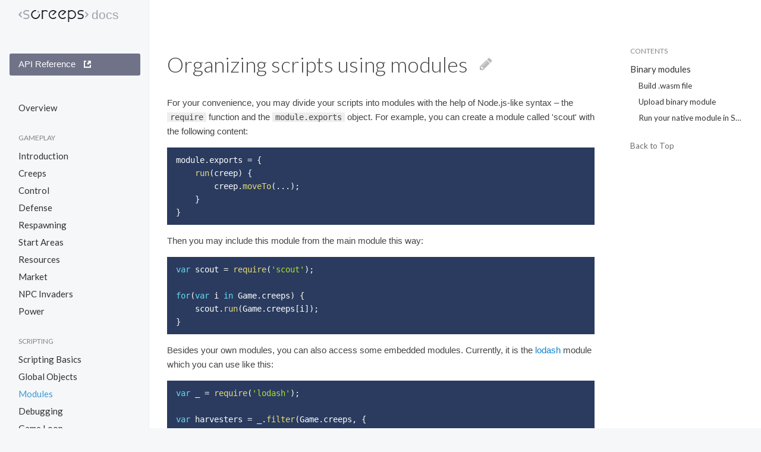

--- FILE ---
content_type: text/html
request_url: https://docs.screeps.com/modules.html
body_size: 5479
content:
<!DOCTYPE html>
<html lang="en">
<head prefix="og: http://ogp.me/ns#">
  <meta charset="utf-8">
  <title>Organizing scripts using modules | Screeps Documentation</title>
  <meta http-equiv="X-UA-Compatible" content="IE=Edge,chrome=1">
  <meta name="viewport" content="width=device-width, initial-scale=1">
  <!-- Canonical links -->
  <link rel="canonical" href="http://docs.screeps.com/modules.html">
  <!-- Alternative links -->
  
    
      <link rel="alternative" hreflang="en" href="http://docs.screeps.com/modules.html">
    
      <link rel="alternative" hreflang="zh-tw" href="http://docs.screeps.com/zh-tw/modules.html">
    
      <link rel="alternative" hreflang="zh-cn" href="http://docs.screeps.com/zh-cn/modules.html">
    
      <link rel="alternative" hreflang="ru" href="http://docs.screeps.com/ru/modules.html">
    
      <link rel="alternative" hreflang="ko" href="http://docs.screeps.com/ko/modules.html">
    
  
  <!-- Icon -->
  <link rel="apple-touch-icon" sizes="57x57" href="/icon/apple-touch-icon-57x57.png">
  <link rel="apple-touch-icon" sizes="114x114" href="/icon/apple-touch-icon-114x114.png">
  <link rel="apple-touch-icon" sizes="72x72" href="/icon/apple-touch-icon-72x72.png">
  <link rel="apple-touch-icon" sizes="144x144" href="/icon/apple-touch-icon-144x144.png">
  <link rel="apple-touch-icon" sizes="60x60" href="/icon/apple-touch-icon-60x60.png">
  <link rel="apple-touch-icon" sizes="120x120" href="/icon/apple-touch-icon-120x120.png">
  <link rel="apple-touch-icon" sizes="76x76" href="/icon/apple-touch-icon-76x76.png">
  <link rel="apple-touch-icon" sizes="152x152" href="/icon/apple-touch-icon-152x152.png">
  <link rel="icon" type="image/png" href="/icon/favicon-196x196.png" sizes="196x196">
  <link rel="icon" type="image/png" href="/icon/favicon-160x160.png" sizes="160x160">
  <link rel="icon" type="image/png" href="/icon/favicon-96x96.png" sizes="96x96">
  <link rel="icon" type="image/png" href="/icon/favicon-16x16.png" sizes="16x16">
  <link rel="icon" type="image/png" href="/icon/favicon-32x32.png" sizes="32x32">
  <meta name="msapplication-TileColor" content="#2f83cd">
  <meta name="msapplication-TileImage" content="/icon/mstile-144x144.png">
  <!-- CSS -->
  <!-- build:css build/css/navy.css -->
  <link rel="stylesheet" href="/css/navy.css?1">
  <link rel="stylesheet" href="/css/prism.css">
  <!-- endbuild -->
  <link href="https://fonts.googleapis.com/css?family=Lato:300,400,700" rel="stylesheet" type="text/css">
  <link rel="stylesheet" href="https://maxcdn.bootstrapcdn.com/font-awesome/4.3.0/css/font-awesome.min.css">
  <link rel="stylesheet" href="https://cdn.jsdelivr.net/docsearch.js/1/docsearch.min.css">
  <!-- RSS -->
  <link rel="alternate" href="/atom.xml" title="Screeps Documentation">
  <!-- Open Graph -->
  <meta name="description" content="For your convenience, you may divide your scripts into modules with the help of Node.js-like syntax – the require function and the module.exports object. For example, you can create a module called &amp;#">
<meta property="og:type" content="website">
<meta property="og:title" content="Organizing scripts using modules">
<meta property="og:url" content="http://docs.screeps.com/modules.html">
<meta property="og:site_name" content="Screeps Documentation">
<meta property="og:description" content="For your convenience, you may divide your scripts into modules with the help of Node.js-like syntax – the require function and the module.exports object. For example, you can create a module called &amp;#">
<meta property="og:image" content="http://docs.screeps.com/img/binary1.png">
<meta property="og:image" content="http://docs.screeps.com/img/binary2.png">
<meta property="og:image" content="http://docs.screeps.com/img/binary3.png">
<meta property="og:updated_time" content="2025-12-11T19:13:27.674Z">
<meta name="twitter:card" content="summary">
<meta name="twitter:title" content="Organizing scripts using modules">
<meta name="twitter:description" content="For your convenience, you may divide your scripts into modules with the help of Node.js-like syntax – the require function and the module.exports object. For example, you can create a module called &amp;#">
<meta name="twitter:image" content="http://docs.screeps.com/img/binary1.png">
  <!-- Google Analytics -->
  
</head>

<body>
  <div id="container">
    <header id="header" class="wrapper">
  <div id="header-inner" class="inner">
    <h1 id="logo-wrap">
      <a href="https://screeps.com" id="logo">Screeps</a>
      <a href="/index.html" id="logo-docs">docs</a>
    </h1>
    <a id="mobile-nav-toggle">
      <span class="mobile-nav-toggle-bar"></span>
      <span class="mobile-nav-toggle-bar"></span>
      <span class="mobile-nav-toggle-bar"></span>
    </a>
    <div id="header-main"></div>
  </div>
</header>

    <div id="content-wrap">
  <div id="content" class="wrapper">
    <div id="content-inner">
      <article class="article-container" itemscope itemtype="http://schema.org/Article">
        <div class="article-inner">
          <div class="article">
            <div class="inner">
              <header class="article-header">
                <h1 class="article-title" itemprop="name" id="top">Organizing scripts using modules</h1>
                <a href="https://github.com/screeps/docs/edit/master/source/modules.md" class="article-edit-link" title="Improve this doc"><i class="fa fa-pencil"></i></a>
              </header>
              <div class="article-content" itemprop="articleBody">
                
                <p>For your convenience, you may divide your scripts into modules with the help of Node.js-like syntax – the <code>require</code> function and the <code>module.exports</code> object. For example, you can create a module called &#39;scout&#39; with the following content:</p>
<pre class="highlight undefined tab-undefined "><code>module<span class="token punctuation">.</span>exports <span class="token operator">=</span> <span class="token punctuation">{</span>
    <span class="token function">run</span><span class="token punctuation">(</span>creep<span class="token punctuation">)</span> <span class="token punctuation">{</span>
        creep<span class="token punctuation">.</span><span class="token function">moveTo</span><span class="token punctuation">(</span><span class="token operator">...</span><span class="token punctuation">)</span><span class="token punctuation">;</span>
    <span class="token punctuation">}</span>
<span class="token punctuation">}</span></code></pre><p>Then you may include this module from the main module this way:</p>
<pre class="highlight undefined tab-undefined "><code><span class="token keyword">var</span> scout <span class="token operator">=</span> <span class="token function">require</span><span class="token punctuation">(</span><span class="token string">'scout'</span><span class="token punctuation">)</span><span class="token punctuation">;</span>

<span class="token keyword">for</span><span class="token punctuation">(</span><span class="token keyword">var</span> i <span class="token keyword">in</span> Game<span class="token punctuation">.</span>creeps<span class="token punctuation">)</span> <span class="token punctuation">{</span>
    scout<span class="token punctuation">.</span><span class="token function">run</span><span class="token punctuation">(</span>Game<span class="token punctuation">.</span>creeps<span class="token punctuation">[</span>i<span class="token punctuation">]</span><span class="token punctuation">)</span><span class="token punctuation">;</span>
<span class="token punctuation">}</span></code></pre><p>Besides your own modules, you can also access some embedded modules. Currently, it is the <a href="http://lodash.com" target="_blank" rel="external">lodash</a> module which you can use like this:</p>
<pre class="highlight undefined tab-undefined "><code><span class="token keyword">var</span> _ <span class="token operator">=</span> <span class="token function">require</span><span class="token punctuation">(</span><span class="token string">'lodash'</span><span class="token punctuation">)</span><span class="token punctuation">;</span>

<span class="token keyword">var</span> harvesters <span class="token operator">=</span> _<span class="token punctuation">.</span><span class="token function">filter</span><span class="token punctuation">(</span>Game<span class="token punctuation">.</span>creeps<span class="token punctuation">,</span> <span class="token punctuation">{</span>
    memory<span class="token punctuation">:</span> <span class="token punctuation">{</span>role<span class="token punctuation">:</span> <span class="token string">'harvester'</span><span class="token punctuation">}</span>
<span class="token punctuation">}</span><span class="token punctuation">)</span><span class="token punctuation">;</span></code></pre><h2 id="Binary-modules" class="article-heading"><a href="#Binary-modules" class="headerlink" title="Binary modules"></a>Binary modules<a class="article-anchor" href="#Binary-modules" aria-hidden="true"></a></h2><p>Besides normal script modules, you can create special binary modules. Such a module is loaded
as a raw <code>Buffer</code> with binary data when you call <code>require</code>. It allows you to use 
techniques like <a href="http://webassembly.org/" target="_blank" rel="external">WebAssembly</a> to compile code written in different languages 
and run it in Screeps. </p>
<p>WebAssembly is a binary compiled code format that allows to run C/C++ or Rust code (as well as other supported languages in the future) directly with native performance. Please refer to the WebAssembly <a href="https://developer.mozilla.org/en-US/docs/WebAssembly" target="_blank" rel="external">documentation</a> for more info.</p>
<p>Here is a short example of how to compile C/C++ code using <a href="https://kripken.github.io/emscripten-site/index.html" target="_blank" rel="external">Emscripten</a> and upload the binary file to Screeps.</p>
<h3 id="Build-wasm-file" class="article-heading"><a href="#Build-wasm-file" class="headerlink" title="Build .wasm file"></a>Build <code>.wasm</code> file<a class="article-anchor" href="#Build-wasm-file" aria-hidden="true"></a></h3><blockquote class="note info"><p>You can skip this step if you use an already compiled <code>.wasm</code> file from the web. For example, 
we&#39;ve already compiled the <a href="img/addTwo.wasm"><code>addTwo.wasm</code></a> file for you from the example below.</p>
</blockquote>
<p>Install Emsripten SDK using <a href="https://kripken.github.io/emscripten-site/docs/getting_started/downloads.html#sdk-installation-instructions" target="_blank" rel="external">these instructions</a>.</p>
<p>Write your native C function and save it as <code>addTwo.c</code> file:</p>
<pre class="highlight c++ tab-c++ "><code>int <span class="token function">addTwo</span><span class="token punctuation">(</span>int a<span class="token punctuation">,</span> int b<span class="token punctuation">)</span> <span class="token punctuation">{</span>
    <span class="token keyword">return</span> a <span class="token operator">+</span> b<span class="token punctuation">;</span>
<span class="token punctuation">}</span></code></pre><p>Compile it to <code>addTwo.wasm</code> using this command:</p>
<pre class="highlight undefined tab-undefined "><code>emcc <span class="token operator">-</span>s WASM<span class="token operator">=</span><span class="token number">1</span> <span class="token operator">-</span>s SIDE_MODULE<span class="token operator">=</span><span class="token number">1</span> <span class="token operator">-</span>O3 addTwo<span class="token punctuation">.</span>c <span class="token operator">-</span>o addTwo<span class="token punctuation">.</span>wasm</code></pre><h3 id="Upload-binary-module" class="article-heading"><a href="#Upload-binary-module" class="headerlink" title="Upload binary module"></a>Upload binary module<a class="article-anchor" href="#Upload-binary-module" aria-hidden="true"></a></h3><p>Add a new module <code>addTwo</code> with binary type using this switch:</p>
<p><img src="img/binary1.png" alt=""> </p>
<p>Upload your <code>addTwo.wasm</code> file as binary module contents, so that it looks as follows:</p>
<p><img src="img/binary2.png" alt=""> </p>
<p>Click the ✔️ button to commit your modules.</p>
<h3 id="Run-your-native-module-in-Screeps" class="article-heading"><a href="#Run-your-native-module-in-Screeps" class="headerlink" title="Run your native module in Screeps"></a>Run your native module in Screeps<a class="article-anchor" href="#Run-your-native-module-in-Screeps" aria-hidden="true"></a></h3><p>If you uploaded your binary module correctly, you should see the following in your in-game IDE:</p>
<p><img src="img/binary3.png" alt=""> </p>
<p>Now you can use the following code to run your imported binary code in <code>main</code> using WebAssembly API:</p>
<pre class="highlight javascript tab-javascript "><code><span class="token comment" spellcheck="true">// This will return an ArrayBuffer with `addTwo.wasm` binary contents</span>
<span class="token keyword">const</span> bytecode <span class="token operator">=</span> <span class="token function">require</span><span class="token punctuation">(</span><span class="token string">'addTwo'</span><span class="token punctuation">)</span><span class="token punctuation">;</span>

<span class="token keyword">const</span> wasmModule <span class="token operator">=</span> <span class="token keyword">new</span> <span class="token class-name">WebAssembly<span class="token punctuation">.</span>Module</span><span class="token punctuation">(</span>bytecode<span class="token punctuation">)</span><span class="token punctuation">;</span>

<span class="token keyword">const</span> imports <span class="token operator">=</span> <span class="token punctuation">{</span><span class="token punctuation">}</span><span class="token punctuation">;</span>

<span class="token comment" spellcheck="true">// Some predefined environment for Emscripten. See here:</span>
<span class="token comment" spellcheck="true">// https://github.com/WebAssembly/tool-conventions/blob/master/DynamicLinking.md</span>
imports<span class="token punctuation">.</span>env <span class="token operator">=</span> <span class="token punctuation">{</span>
    memoryBase<span class="token punctuation">:</span> <span class="token number">0</span><span class="token punctuation">,</span>
    tableBase<span class="token punctuation">:</span> <span class="token number">0</span><span class="token punctuation">,</span>
    memory<span class="token punctuation">:</span> <span class="token keyword">new</span> <span class="token class-name">WebAssembly<span class="token punctuation">.</span>Memory</span><span class="token punctuation">(</span><span class="token punctuation">{</span> initial<span class="token punctuation">:</span> <span class="token number">256</span> <span class="token punctuation">}</span><span class="token punctuation">)</span><span class="token punctuation">,</span>
    table<span class="token punctuation">:</span> <span class="token keyword">new</span> <span class="token class-name">WebAssembly<span class="token punctuation">.</span>Table</span><span class="token punctuation">(</span><span class="token punctuation">{</span> initial<span class="token punctuation">:</span> <span class="token number">0</span><span class="token punctuation">,</span> element<span class="token punctuation">:</span> <span class="token string">'anyfunc'</span> <span class="token punctuation">}</span><span class="token punctuation">)</span>    
<span class="token punctuation">}</span><span class="token punctuation">;</span>

<span class="token keyword">const</span> wasmInstance <span class="token operator">=</span> <span class="token keyword">new</span> <span class="token class-name">WebAssembly<span class="token punctuation">.</span>Instance</span><span class="token punctuation">(</span>wasmModule<span class="token punctuation">,</span> imports<span class="token punctuation">)</span><span class="token punctuation">;</span>

console<span class="token punctuation">.</span><span class="token function">log</span><span class="token punctuation">(</span>wasmInstance<span class="token punctuation">.</span>exports<span class="token punctuation">.</span><span class="token function">addTwo</span><span class="token punctuation">(</span><span class="token number">2</span><span class="token punctuation">,</span><span class="token number">3</span><span class="token punctuation">)</span><span class="token punctuation">)</span><span class="token punctuation">;</span></code></pre>
              </div>
              <footer class="article-footer">
                <time class="article-footer-updated" datetime="2025-12-11T19:13:27.674Z" itemprop="dateModified">Last updated: Dec 11, 2025</time>
                <a href="/global-objects.html" class="article-footer-prev"><i class="fa fa-chevron-left"></i><span>Global Objects</span></a><a href="/debugging.html" class="article-footer-next"><span>Debugging</span><i class="fa fa-chevron-right"></i></a>
              </footer>
            </div>
          </div>
          <aside id="article-toc" role="navigation">
            
            <div id="article-toc-inner">
              <strong class="sidebar-title">Contents</strong>
              <ol class="toc"><li class="toc-item toc-level-2"><a class="toc-link" href="#Binary-modules"><span class="toc-text">Binary modules</span></a><ol class="toc-child"><li class="toc-item toc-level-3"><a class="toc-link" href="#Build-wasm-file"><span class="toc-text">Build .wasm file</span></a></li><li class="toc-item toc-level-3"><a class="toc-link" href="#Upload-binary-module"><span class="toc-text">Upload binary module</span></a></li><li class="toc-item toc-level-3"><a class="toc-link" href="#Run-your-native-module-in-Screeps"><span class="toc-text">Run your native module in Screeps</span></a></li></ol></li></ol>
              <a href="#" id="article-toc-top">Back to Top</a>
            </div>
            
          </aside>
        </div>
      </article>
      <aside id="sidebar" role="navigation">
  <div class="inner"><a href="/api/" class=api-link><span>API Reference</span><img src="/img/link-external.svg"></a><a href="/index.html" class="sidebar-link">Overview</a><strong class="sidebar-title">Gameplay</strong><a href="/introduction.html" class="sidebar-link">Introduction</a><a href="/creeps.html" class="sidebar-link">Creeps</a><a href="/control.html" class="sidebar-link">Control</a><a href="/defense.html" class="sidebar-link">Defense</a><a href="/respawn.html" class="sidebar-link">Respawning</a><a href="/start-areas.html" class="sidebar-link">Start Areas</a><a href="/resources.html" class="sidebar-link">Resources</a><a href="/market.html" class="sidebar-link">Market</a><a href="/invaders.html" class="sidebar-link">NPC Invaders</a><a href="/power.html" class="sidebar-link">Power</a><strong class="sidebar-title">Scripting</strong><a href="/scripting-basics.html" class="sidebar-link">Scripting Basics</a><a href="/global-objects.html" class="sidebar-link">Global Objects</a><a href="/modules.html" class="sidebar-link current">Modules</a><a href="/debugging.html" class="sidebar-link">Debugging</a><a href="/game-loop.html" class="sidebar-link">Game Loop</a><a href="/commit.html" class="sidebar-link">External Commit</a><a href="/simultaneous-actions.html" class="sidebar-link">Simultaneous Actions</a><a href="/cpu-limit.html" class="sidebar-link">CPU Limit</a><strong class="sidebar-title">Other</strong><a href="/architecture.html" class="sidebar-link">Server-Side Architecture</a><a href="/ptr.html" class="sidebar-link">Public Test Realm (PTR)</a><a href="/third-party.html" class="sidebar-link">Third Party Tools</a><a href="/auth-tokens.html" class="sidebar-link">Auth Tokens</a><a href="/community-servers.html" class="sidebar-link">Community Servers</a><a href="/tos.html" class="sidebar-link">Terms of Service</a><a href="/privacy-policy.html" class="sidebar-link">Privacy Policy</a><strong class="sidebar-title">Resources</strong><a href="http://blog.screeps.com" class="sidebar-link">Blog</a><a href="http://blog.screeps.com/categories/Changelogs/" class="sidebar-link">Changelogs</a><a href="http://chat.screeps.com" class="sidebar-link">Chat</a><a href="https://screeps.com/forum/" class="sidebar-link">Forum</a><strong class="sidebar-title">Contributed Articles</strong><a href="/contributed/rules.html" class="sidebar-link">Contribution Rules</a><a href="/contributed/advanced_grunt.html" class="sidebar-link">Advanced Grunt Usage</a><a href="/contributed/modifying-prototypes.html" class="sidebar-link">Modifying Prototypes</a><a href="/contributed/caching-overview.html" class="sidebar-link">Caching Overview</a><a href="/contributed/ps_ubuntu.html" class="sidebar-link">Private Server MongoDB</a></div>
</aside>
    </div>
  </div>
</div>

    <footer id="footer" class="wrapper">
  <div class="inner">
    <div id="footer-copyright">
      &copy; 2025 <a href="https://screeps.com/" target="_blank">Screeps</a><br>
      Documentation licensed under <a href="http://creativecommons.org/licenses/by/4.0/" target="_blank">CC BY 4.0</a>.
    </div>
    <div id="footer-links">
      <a href="https://github.com/screeps/docs" class="footer-link" target="_blank"><i class="fa fa-github-alt"></i></a>
    </div>
  </div>
</footer>

  </div>
  <div id="mobile-nav-dimmer"></div>
  <nav id="mobile-nav">
  <div id="mobile-nav-inner">
    
      <a href="/api/" class=api-link><span>API Reference</span><img src="/img/link-external.svg"></a><a href="/index.html" class="mobile-nav-link">Overview</a><strong class="mobile-nav-title">Gameplay</strong><a href="/introduction.html" class="mobile-nav-link">Introduction</a><a href="/creeps.html" class="mobile-nav-link">Creeps</a><a href="/control.html" class="mobile-nav-link">Control</a><a href="/defense.html" class="mobile-nav-link">Defense</a><a href="/respawn.html" class="mobile-nav-link">Respawning</a><a href="/start-areas.html" class="mobile-nav-link">Start Areas</a><a href="/resources.html" class="mobile-nav-link">Resources</a><a href="/market.html" class="mobile-nav-link">Market</a><a href="/invaders.html" class="mobile-nav-link">NPC Invaders</a><a href="/power.html" class="mobile-nav-link">Power</a><strong class="mobile-nav-title">Scripting</strong><a href="/scripting-basics.html" class="mobile-nav-link">Scripting Basics</a><a href="/global-objects.html" class="mobile-nav-link">Global Objects</a><a href="/modules.html" class="mobile-nav-link current">Modules</a><a href="/debugging.html" class="mobile-nav-link">Debugging</a><a href="/game-loop.html" class="mobile-nav-link">Game Loop</a><a href="/commit.html" class="mobile-nav-link">External Commit</a><a href="/simultaneous-actions.html" class="mobile-nav-link">Simultaneous Actions</a><a href="/cpu-limit.html" class="mobile-nav-link">CPU Limit</a><strong class="mobile-nav-title">Other</strong><a href="/architecture.html" class="mobile-nav-link">Server-Side Architecture</a><a href="/ptr.html" class="mobile-nav-link">Public Test Realm (PTR)</a><a href="/third-party.html" class="mobile-nav-link">Third Party Tools</a><a href="/auth-tokens.html" class="mobile-nav-link">Auth Tokens</a><a href="/community-servers.html" class="mobile-nav-link">Community Servers</a><a href="/tos.html" class="mobile-nav-link">Terms of Service</a><a href="/privacy-policy.html" class="mobile-nav-link">Privacy Policy</a><strong class="mobile-nav-title">Resources</strong><a href="http://blog.screeps.com" class="mobile-nav-link">Blog</a><a href="http://blog.screeps.com/categories/Changelogs/" class="mobile-nav-link">Changelogs</a><a href="http://chat.screeps.com" class="mobile-nav-link">Chat</a><a href="https://screeps.com/forum/" class="mobile-nav-link">Forum</a><strong class="mobile-nav-title">Contributed Articles</strong><a href="/contributed/rules.html" class="mobile-nav-link">Contribution Rules</a><a href="/contributed/advanced_grunt.html" class="mobile-nav-link">Advanced Grunt Usage</a><a href="/contributed/modifying-prototypes.html" class="mobile-nav-link">Modifying Prototypes</a><a href="/contributed/caching-overview.html" class="mobile-nav-link">Caching Overview</a><a href="/contributed/ps_ubuntu.html" class="mobile-nav-link">Private Server MongoDB</a>
    
  </div>
</nav>
  <!-- Scripts -->
<script src="https://code.jquery.com/jquery-3.4.1.min.js"></script>
<!-- build:js build/js/main.js -->
<script src="/js/lang_select.js"></script>
<script src="/js/scrollingelement.js"></script>
<script src="/js/toc.js"></script>
<script src="/js/mobile_nav.js"></script>
<script src="/js/custom.js"></script>
<!-- endbuild -->
<script src="https://cdn.jsdelivr.net/retinajs/1.3.0/retina.min.js" async></script>

<!-- Algolia -->

</body>
</html>

--- FILE ---
content_type: text/css
request_url: https://docs.screeps.com/css/navy.css?1
body_size: 5756
content:
html,
body,
div,
span,
applet,
object,
iframe,
h1,
h2,
h3,
h4,
h5,
h6,
p,
blockquote,
pre,
a,
abbr,
acronym,
address,
big,
cite,
code,
del,
dfn,
em,
img,
ins,
kbd,
q,
s,
samp,
small,
strike,
strong,
sub,
sup,
tt,
var,
dl,
dt,
dd,
ol,
ul,
li,
fieldset,
form,
label,
legend,
table,
caption,
tbody,
tfoot,
thead,
tr,
th,
td {
  margin: 0;
  padding: 0;
  border: 0;
  outline: 0;
  font-weight: inherit;
  font-style: inherit;
  font-family: inherit;
  font-size: 100%;
  vertical-align: baseline;
}
body {
  line-height: 1;
  color: #000;
  background: #fff;
}
ol,
ul {
  list-style: none;
}
table {
  border-collapse: separate;
  border-spacing: 0;
  vertical-align: middle;
}
caption,
th,
td {
  text-align: left;
  font-weight: normal;
  vertical-align: middle;
}
a img {
  border: none;
}
html {
  -webkit-box-sizing: border-box;
  -moz-box-sizing: border-box;
  box-sizing: border-box;
}
*,
*:before,
*:after {
  -webkit-box-sizing: inherit;
  -moz-box-sizing: inherit;
  box-sizing: inherit;
}
button::-moz-focus-inner,
input[type="reset"]::-moz-focus-inner,
input[type="button"]::-moz-focus-inner,
input[type="submit"]::-moz-focus-inner {
  padding: 0;
  margin: 0;
  border: 0;
}
input,
button,
select {
  margin: 0;
  padding: 0;
  border: 0;
}
@media screen {
  html,
  body {
    height: 100%;
  }
}
body {
  background: #f5f7f9;
  font-size: 15px;
  font-family: "Helvetica Neue", Helvetica, Arial, sans-serif;
  color: #444;
  text-rendering: optimizeLegibility;
  -webkit-font-smoothing: antialiased;
  -moz-osx-font-smoothing: grayscale;
  position: relative;
}
.wrapper:before,
.wrapper:after {
  content: "";
  display: table;
}
.wrapper:after {
  clear: both;
}
.inner:before,
#article-toc-inner:before,
.inner:after,
#article-toc-inner:after {
  content: "";
  display: table;
}
.inner:after,
#article-toc-inner:after {
  clear: both;
}
@media screen {
  .inner,
  #article-toc-inner {
    padding: 0 30px;
  }
}
#container {
  max-width: 1280px;
  margin: 0 auto;
}
#header {
  position: relative;
}
@media print {
  #header {
    display: none;
  }
}
@media screen and (max-width: 768px) {
  #header {
    background: #f5f7f9;
  }
}
#header-inner {
  display: -webkit-box;
  display: -moz-box;
  display: -webkit-flex;
  display: -ms-flexbox;
  display: box;
  display: flex;
  -webkit-box-orient: horizontal;
  -moz-box-orient: horizontal;
  -webkit-box-lines: single;
  -moz-box-lines: single;
  -webkit-flex-flow: row nowrap;
  -ms-flex-flow: row nowrap;
  flex-flow: row nowrap;
  -webkit-box-align: center;
  -moz-box-align: center;
  -ms-flex-align: center;
  -webkit-align-items: center;
  align-items: center;
  height: 50px;
  padding: 0;
}
@media screen and (max-width: 768px) {
  #header-inner {
    padding-left: 50px;
  }
}
#logo-wrap {
  padding: 10px 30px;
}
@media screen and (min-width: 769px) {
  #logo-wrap {
    width: 250px;
  }
}
#logo-docs {
  color: #9fa1ad;
  text-decoration: none;
  font-size: 21px;
  vertical-align: top;
  display: inline-block;
}
#logo {
  text-indent: 101%;
  white-space: nowrap;
  overflow: hidden;
  background: url("../img/logotype_bw_animation.svg") no-repeat;
  width: 120px;
  height: 20px;
  -webkit-background-size: 120px 20px;
  -moz-background-size: 120px 20px;
  background-size: 120px 20px;
  display: inline-block;
  vertical-align: top;
  margin-top: 3px;
}
#header-main {
  background: #fff;
  -webkit-box-flex: 1;
  -moz-box-flex: 1;
  -ms-box-flex: 1;
  box-flex: 1;
  -webkit-flex-grow: 1;
  flex-grow: 1;
  height: 50px;
  border-left: 1px solid #eee;
}
@media screen and (max-width: 768px) {
  #header-main {
    display: none;
  }
}
#main-nav {
  display: none;
  -webkit-box-flex: 1;
  -moz-box-flex: 1;
  box-flex: 1;
  -webkit-flex: 1 auto;
  -ms-flex: 1 auto;
  flex: 1 auto;
  padding-left: 20px;
}
@media screen and (min-width: 769px) {
  #main-nav {
    display: block;
  }
}
.main-nav-link {
  color: #fff;
  text-decoration: none;
  line-height: 50px;
  opacity: 0.7;
  -webkit-transition: 0.2s;
  -moz-transition: 0.2s;
  -ms-transition: 0.2s;
  transition: 0.2s;
  font-family: Lato, "Helvetica Neue", Helvetica, Arial, sans-serif;
  display: inline-block;
  padding: 0 15px;
}
.main-nav-link:hover {
  opacity: 1;
  color: #1094e8;
}
#search-input-wrap {
  display: none;
  padding-left: 6px;
  padding-bottom: 8px;
  border-bottom: 1px solid #999;
}
#search-input-wrap.on {
  display: inline-block;
}
#search-input-icon {
  color: #fff;
  padding-right: 0.5em;
  display: inline-block;
  opacity: 0.7;
}
#search-input {
  background: none;
  font-size: inherit;
  font-family: Lato, "Helvetica Neue", Helvetica, Arial, sans-serif;
  color: #fff;
  outline: none;
  -webkit-appearance: none;
}
#lang-select-wrap {
  display: none;
  position: relative;
}
@media screen and (min-width: 769px) {
  #lang-select-wrap {
    display: block;
  }
}
#lang-select-label {
  color: #fff;
  opacity: 0.7;
  font-family: Lato, "Helvetica Neue", Helvetica, Arial, sans-serif;
  line-height: 50px;
}
#lang-select-label span {
  padding-left: 8px;
}
#lang-select-label i {
  opacity: 0.7;
}
#lang-select {
  opacity: 0;
  position: absolute;
  top: 0;
  left: 0;
  width: 100%;
  height: 100%;
  -webkit-appearance: menulist-button;
  font-size: inherit;
}
.api-link {
  margin: 0 -15px 40px -15px;
  display: block;
  text-decoration: none;
  background: #4f536d;
  padding: 10px 15px;
  color: #fff;
  border-radius: 3px;
}
@media screen and (max-width: 768px) {
  .api-link {
    margin: 20px 0 30px 0;
    border-radius: 0;
  }
}
.api-link img {
  width: 12px;
  height: 16px;
  vertical-align: middle;
  margin-left: 14px;
  position: relative;
  top: -1px;
}
.index-block {
  display: inline-block;
  width: 250px;
  margin: 0 20px 20px 0;
  -webkit-box-shadow: 0px 4px 12px 0px rgba(0,0,0,0.19);
  box-shadow: 0px 4px 12px 0px rgba(0,0,0,0.19);
  padding: 10px 20px;
  cursor: pointer;
  border-radius: 2px;
  line-height: 1.4;
  text-decoration: none !important;
  -webkit-transition: -webkit-transform 0.5s;
  -moz-transition: -moz-transform 0.5s;
  -ms-transition: -ms-transform 0.5s;
  transition: transform 0.5s;
}
.index-block span {
  color: #444;
}
.index-block__title {
  display: block;
  color: #0e83cd !important;
  font-weight: bold;
  margin-bottom: 5px;
}
.index-block:hover {
  -webkit-transform: translate(0, -2px);
  -moz-transform: translate(0, -2px);
  -ms-transform: translate(0, -2px);
  transform: translate(0, -2px);
}
#twitter-feed {
  margin-top: 35px;
}
#sidebar {
  width: 250px;
  float: left;
  padding-top: 40px;
  padding-bottom: 40px;
  opacity: 0.8;
  margin-left: -250px;
  display: none;
}
@media screen and (min-width: 769px) {
  #sidebar {
    display: block;
  }
}
.sidebar-title {
  margin-top: 20px;
  padding: 10px 0;
  font-family: Lato, "Helvetica Neue", Helvetica, Arial, sans-serif;
  display: inline-block;
  line-height: 1;
  color: #666;
  text-transform: uppercase;
  font-size: 0.8em;
}
.sidebar-link,
.toc-link {
  font-family: Lato, "Helvetica Neue", Helvetica, Arial, sans-serif;
  display: block;
  color: #000;
  text-decoration: none;
  padding: 7px 0;
  line-height: 1;
  position: relative;
  width: 100%;
  text-overflow: ellipsis;
  overflow: hidden;
  white-space: nowrap;
}
.sidebar-link.current,
.toc-link.current {
  color: #0e83cd;
}
.sidebar-link:hover,
.toc-link:hover {
  color: #1094e8;
}
#content {
  position: relative;
}
#content:before,
#content:after {
  content: "";
  display: table;
}
#content:after {
  clear: both;
}
#content-inner {
  background: #fff;
}
#content-inner:before,
#content-inner:after {
  content: "";
  display: table;
}
#content-inner:after {
  clear: both;
}
@media screen and (min-width: 769px) {
  #content-inner {
    margin-left: 250px;
    border-left: 1px solid #eee;
  }
}
@media screen and (min-width: 769px) {
  .article-container {
    float: right;
    width: 100%;
  }
}
.article-inner:before,
.article-inner:after {
  content: "";
  display: table;
}
.article-inner:after {
  clear: both;
}
@media screen and (min-width: 769px) {
  .article-inner {
    margin-right: 250px;
  }
}
.article {
  float: left;
  width: 100%;
  padding: 40px 0;
}
@media print {
  .article {
    padding: 0;
  }
}
#article-toc {
  display: none;
  float: right;
  width: 250px;
  margin-right: -250px;
  opacity: 0.8;
}
@media screen and (min-width: 769px) {
  #article-toc {
    display: block;
  }
}
#article-toc.fixed {
  position: absolute;
  top: 0;
  bottom: 0;
  right: 250px;
}
#article-toc-inner {
  overflow-x: hidden;
  overflow-y: auto;
  width: 250px;
}
.fixed #article-toc-inner {
  position: fixed;
  top: 0;
  bottom: 0;
}
.toc-child {
  padding-left: 1em;
  font-size: 0.9em;
}
#article-toc-top {
  margin-top: 2em;
  font-size: 0.9em;
  text-decoration: none;
  color: #444;
  display: block;
  margin-bottom: 40px;
  font-family: Lato, "Helvetica Neue", Helvetica, Arial, sans-serif;
}
#article-toc-top:hover {
  color: #1094e8;
}
.article-header {
  padding-bottom: 20px;
  display: -webkit-box;
  display: -moz-box;
  display: -webkit-flex;
  display: -ms-flexbox;
  display: box;
  display: flex;
}
.article-header:before,
.article-header:after {
  content: "";
  display: table;
}
.article-header:after {
  clear: both;
}
.article-title {
  margin-right: 20px;
  font-family: Lato, "Helvetica Neue", Helvetica, Arial, sans-serif;
  font-size: 36px;
  font-weight: 300;
  text-decoration: none;
  color: #444;
  -webkit-transition: 0.2s;
  -moz-transition: 0.2s;
  -ms-transition: 0.2s;
  transition: 0.2s;
}
a.article-title:hover {
  color: #1094e8;
}
.post .article-title {
  float: none;
}
.article-date {
  color: #999;
  text-decoration: none;
  display: inline-block;
  margin-top: 1em;
}
.article-date:hover {
  color: #1094e8;
}
.article-edit-link {
  color: #bbb;
  font-size: 24px;
  line-height: 36px;
  -webkit-transition: 0.2s;
  -moz-transition: 0.2s;
  -ms-transition: 0.2s;
  transition: 0.2s;
  display: none;
}
.article-edit-link:hover {
  color: #1094e8;
}
@media screen and (min-width: 769px) {
  .article-edit-link {
    display: block;
  }
}
.article-anchor {
  margin-left: 10px;
  display: none;
}
.article-anchor:before {
  content: "#";
}
@media print {
  .article-anchor {
    display: none !important;
  }
}
.article-heading:hover .article-anchor {
  display: inline-block;
}
.article-content {
  line-height: 1.6em;
  color: #444;
}
@media print {
  .article-content {
    font-size: 12pt;
  }
}
.article-content p,
.article-content ol,
.article-content ul,
.article-content dl,
.article-content table,
.article-content blockquote,
.article-content iframe,
.article-content .highlight {
  margin: 1em 0;
}
.article-content h1 {
  font-size: 2em;
  font-weight: bold;
}
.article-content h2 {
  font-size: 1.5em;
  font-weight: bold;
}
.article-content h3 {
  font-size: 1.3em;
}
.article-content h1,
.article-content h2,
.article-content h3,
.article-content h4,
.article-content h5,
.article-content h6 {
  line-height: 1em;
  margin: 1em 0;
}
.article-content a {
  color: #0e83cd;
  text-decoration: none;
}
.article-content a:hover {
  color: #1094e8;
  text-decoration: underline;
}
@media print {
  .article-content a {
    color: #444;
    text-decoration: underline;
  }
  .article-content a:after {
    content: " (" attr(href) ")";
    font-size: 80%;
  }
}
.article-content strong {
  font-weight: bold;
}
.article-content em {
  font-style: italic;
}
.article-content ul,
.article-content ol,
.article-content dl {
  margin-left: 20px;
}
.article-content ul ul,
.article-content ol ul,
.article-content dl ul,
.article-content ul ol,
.article-content ol ol,
.article-content dl ol,
.article-content ul dl,
.article-content ol dl,
.article-content dl dl {
  margin-top: 0;
  margin-bottom: 0;
}
.article-content ul {
  list-style: disc;
}
.article-content ol {
  list-style: decimal;
}
.article-content dl {
  list-style: square;
}
.article-content li p {
  margin: 0;
}
.article-content li table,
.article-content li blockquote,
.article-content li iframe,
.article-content li .highlight {
  margin: 1em 0;
}
.article-content img,
.article-content video {
  max-width: 100%;
}
.article-content img[align=right],
.article-content video[align=right] {
  margin-left: 20px;
}
.article-content blockquote {
  padding: 0 20px;
  position: relative;
  border: 1px solid #e3e3e3;
  border-left: 5px solid #ddd;
}
.article-content blockquote footer {
  margin: 1em 0;
  font-style: italic;
}
.article-content blockquote footer cite:before {
  content: "—";
  padding: 0 0.3em;
}
.article-content blockquote footer cite a {
  color: color-grey;
}
.article-content .note.tip {
  border-left-color: #fa0;
}
.article-content .note.info {
  border-left-color: #0af;
}
.article-content .note.warn {
  border-left-color: #f00;
}
.article-content .note-title {
  margin: 1em 0;
  display: block;
  font-size: 1.3em;
  font-weight: bold;
}
.article-content table {
  max-width: 100%;
  border: 1px solid #e3e3e3;
}
.article-content table th {
  font-weight: bold;
}
.article-content table th,
.article-content table td {
  padding: 5px 15px;
}
.article-content table tr:nth-child(2n) {
  background: #eee;
}
.article-footer {
  margin: 1em 0;
  border-top: 1px solid #e3e3e3;
  text-align: center;
  color: #999;
  line-height: 1em;
  padding-top: 1em;
  position: relative;
}
.article-footer:before,
.article-footer:after {
  content: "";
  display: table;
}
.article-footer:after {
  clear: both;
}
@media print {
  .article-footer {
    display: none;
  }
}
.article-footer-prev,
.article-footer-next {
  color: #0e83cd;
  text-decoration: none;
  font-weight: bold;
  font-family: Lato, "Helvetica Neue", Helvetica, Arial, sans-serif;
  text-transform: uppercase;
  position: absolute;
}
.article-footer-prev:hover,
.article-footer-next:hover {
  color: #1094e8;
}
@media print {
  .article-footer-prev,
  .article-footer-next {
    display: none;
  }
}
.article-footer-prev span,
.article-footer-next span {
  padding: 0 6px;
}
.article-footer-prev {
  left: 0;
}
.article-footer-next {
  right: 0;
}
.article-footer-updated {
  font-size: 0.9em;
}
@media print {
  #comments {
    display: none;
  }
}
.article-author {
  clear: left;
  font-style: italic;
  color: #999;
}
.post {
  margin: 0 auto;
  float: none;
}
@media screen {
  .post {
    max-width: 800px;
  }
}
#plugin-list-header {
  margin: 40px 0;
}
#plugin-list-header:before,
#plugin-list-header:after {
  content: "";
  display: table;
}
#plugin-list-header:after {
  clear: both;
}
#plugin-list-title {
  font-family: Lato, "Helvetica Neue", Helvetica, Arial, sans-serif;
  font-size: 36px;
  font-weight: 300;
  line-height: 1;
  float: left;
}
#plugin-list-count {
  color: #999;
  padding-top: 1em;
  text-align: right;
}
@media screen and (min-width: 769px) {
  #plugin-list-count {
    float: right;
    line-height: 40px;
    padding-top: 0;
    padding-right: 15px;
  }
}
#plugin-search-input {
  font-size: 16px;
  font-family: inherit;
  -webkit-appearance: none;
  border: 1px solid #e3e3e3;
  padding: 10px 10px;
  width: 100%;
  margin-top: 25px;
}
@media screen and (min-width: 769px) {
  #plugin-search-input {
    float: right;
    width: 50%;
    margin-top: 0;
  }
}
#plugin-list {
  margin: 40px -20px;
  display: -webkit-box;
  display: -moz-box;
  display: -webkit-flex;
  display: -ms-flexbox;
  display: box;
  display: flex;
  -webkit-box-orient: vertical;
  -moz-box-orient: vertical;
  -webkit-flex-flow: column;
  -ms-flex-flow: column;
  flex-flow: column;
}
@media screen and (min-width: 480px) {
  #plugin-list {
    -webkit-box-orient: horizontal;
    -moz-box-orient: horizontal;
    -webkit-box-lines: multiple;
    -moz-box-lines: multiple;
    -webkit-flex-flow: row wrap;
    -ms-flex-flow: row wrap;
    flex-flow: row wrap;
  }
}
.plugin {
  display: none;
  padding: 20px;
}
@media screen and (min-width: 480px) {
  .plugin {
    -webkit-box-flex: 1;
    -moz-box-flex: 1;
    box-flex: 1;
    -webkit-flex: 0 0 50%;
    -ms-flex: 0 0 50%;
    flex: 0 0 50%;
  }
}
@media screen and (min-width: 769px) {
  .plugin {
    -webkit-box-flex: 1;
    -moz-box-flex: 1;
    box-flex: 1;
    -webkit-flex: 0 0 33.333333333333336%;
    -ms-flex: 0 0 33.333333333333336%;
    flex: 0 0 33.333333333333336%;
  }
}
.plugin.on {
  display: block;
}
.plugin-name {
  font-family: Lato, "Helvetica Neue", Helvetica, Arial, sans-serif;
  font-weight: bold;
  color: #0e83cd;
  font-size: 20px;
  text-decoration: none;
  line-height: 1;
}
.plugin-name:hover {
  color: #1094e8;
}
.plugin-desc {
  line-height: 1.6em;
  margin: 1em 0;
}
.plugin-tag-list {
  line-height: 1.3;
}
.plugin-tag-list:before,
.plugin-tag-list:after {
  content: "";
  display: table;
}
.plugin-tag-list:after {
  clear: both;
}
.plugin-tag {
  color: #999;
  font-size: 0.9em;
  text-decoration: none;
  float: left;
  margin-right: 10px;
}
.plugin-tag:hover {
  color: #1094e8;
}
.plugin-tag:before {
  content: "#";
}
.plugin-screenshot {
  margin-bottom: 15px;
  position: relative;
  padding-top: 62.5%;
  height: 0;
  overflow: hidden;
}
.plugin-screenshot-img {
  position: absolute;
  top: 0;
  left: 0;
  width: 100%;
  height: auto;
}
.plugin-preview-link {
  position: absolute;
  top: 0;
  left: 0;
  width: 100%;
  height: 100%;
  background: rgba(0,0,0,0.7);
  color: #fff;
  text-align: center;
  opacity: 0;
  -webkit-transition: 0.15s;
  -moz-transition: 0.15s;
  -ms-transition: 0.15s;
  transition: 0.15s;
}
.plugin-preview-link:hover {
  opacity: 1;
}
.plugin-preview-link:hover .fa {
  opacity: 1;
  -webkit-transform: scale(1);
  -moz-transform: scale(1);
  -ms-transform: scale(1);
  transform: scale(1);
}
.plugin-preview-link .fa {
  position: absolute;
  top: 0;
  left: 0;
  bottom: 0;
  right: 0;
  margin: auto;
  font-size: 50px;
  width: 50px;
  height: 50px;
  opacity: 0;
  -webkit-transform: scale(6);
  -moz-transform: scale(6);
  -ms-transform: scale(6);
  transform: scale(6);
  -webkit-transition: 0.2s;
  -moz-transition: 0.2s;
  -ms-transition: 0.2s;
  transition: 0.2s;
  -webkit-transition-delay: 0.15s;
  -moz-transition-delay: 0.15s;
  -ms-transition-delay: 0.15s;
  transition-delay: 0.15s;
}
.archive-post {
  padding: 1em 0;
  border-top: 1px solid #e3e3e3;
}
.archive-post:last-child {
  padding-bottom: 40px;
}
.archive-post-link {
  display: block;
  color: #444;
  text-decoration: none;
  line-height: 1.6em;
}
.archive-post-link:before,
.archive-post-link:after {
  content: "";
  display: table;
}
.archive-post-link:after {
  clear: both;
}
.archive-post-link:hover {
  color: #1094e8;
}
.archive-post-title {
  font-family: Lato, "Helvetica Neue", Helvetica, Arial, sans-serif;
  float: left;
  font-weight: bold;
}
.archive-post-date {
  color: #999;
  float: right;
  font-size: 0.9em;
}
#mobile-nav {
  position: fixed;
  top: 0;
  width: 260px;
  left: -260px;
  height: 100%;
  background: #f5f7f9;
  -webkit-transition: 0.4s;
  -moz-transition: 0.4s;
  -ms-transition: 0.4s;
  transition: 0.4s;
  font-family: Lato, "Helvetica Neue", Helvetica, Arial, sans-serif;
}
.mobile-nav-on #mobile-nav {
  -webkit-transform: translateX(100%);
  -moz-transform: translateX(100%);
  -ms-transform: translateX(100%);
  transform: translateX(100%);
}
#mobile-nav-inner {
  overflow-y: auto;
  padding: 10px 0;
  position: absolute;
  top: 0;
  bottom: 40px;
  left: 0;
  right: 0;
  -webkit-overflow-scrolling: touch;
}
#mobile-nav-toggle {
  position: absolute;
  top: 0;
  bottom: 0;
  left: 30px;
  width: 25px;
  height: 20px;
  margin: auto;
  opacity: 0.5;
  cursor: pointer;
  -webkit-transition: 0.2s;
  -moz-transition: 0.2s;
  -ms-transition: 0.2s;
  transition: 0.2s;
}
#mobile-nav-toggle:active,
.mobile-nav-on #mobile-nav-toggle {
  opacity: 1;
}
@media screen and (min-width: 769px) {
  #mobile-nav-toggle {
    display: none;
  }
}
.mobile-nav-toggle-bar {
  background: #000;
  position: absolute;
  left: 0;
  width: 100%;
  height: 2px;
  -webkit-transition: 0.4s;
  -moz-transition: 0.4s;
  -ms-transition: 0.4s;
  transition: 0.4s;
  -webkit-transform-origin: 0;
  -moz-transform-origin: 0;
  -ms-transform-origin: 0;
  transform-origin: 0;
  border-radius: 2px;
}
.mobile-nav-toggle-bar:first-child {
  top: 0;
}
.mobile-nav-on .mobile-nav-toggle-bar:first-child {
  -webkit-transform: rotate(45deg);
  -moz-transform: rotate(45deg);
  -ms-transform: rotate(45deg);
  transform: rotate(45deg);
}
.mobile-nav-toggle-bar:nth-child(2) {
  top: 9px;
}
.mobile-nav-on .mobile-nav-toggle-bar:nth-child(2) {
  opacity: 0;
}
.mobile-nav-toggle-bar:last-child {
  top: 18px;
}
.mobile-nav-on .mobile-nav-toggle-bar:last-child {
  -webkit-transform: rotate(-45deg);
  -moz-transform: rotate(-45deg);
  -ms-transform: rotate(-45deg);
  transform: rotate(-45deg);
}
.mobile-nav-link {
  color: #000;
  text-decoration: none;
  display: block;
  padding: 10px 15px;
  line-height: 1;
  white-space: nowrap;
  overflow: hidden;
  text-overflow: ellipsis;
}
.mobile-nav-link.current {
  color: #0e83cd;
}
.mobile-nav-link:hover {
  color: #1094e8;
}
.mobile-nav-title {
  color: #666;
  padding: 10px 15px;
  line-height: 1;
  display: block;
  text-transform: uppercase;
  font-size: 12px;
  margin-top: 10px;
  white-space: nowrap;
  overflow: hidden;
  text-overflow: ellipsis;
  font-family: Lato, "Helvetica Neue", Helvetica, Arial, sans-serif;
}
#mobile-lang-select-wrap {
  position: absolute;
  bottom: 0;
  left: 0;
  width: 100%;
  background: #171f26;
  border-top: 1px solid #444;
}
#mobile-lang-select-label {
  line-height: 40px;
  color: #fff;
  padding: 10px 15px;
}
#mobile-lang-select-label i {
  opacity: 0.7;
}
#mobile-lang-select-label span {
  padding-left: 8px;
}
#mobile-lang-select {
  -webkit-appearance: menulist-button;
  opacity: 0;
  position: absolute;
  top: 0;
  left: 0;
  width: 100%;
  height: 100%;
}
#container {
  -webkit-transition: 0.4s;
  -moz-transition: 0.4s;
  -ms-transition: 0.4s;
  transition: 0.4s;
  height: 100%;
  -webkit-overflow-scrolling: touch;
}
.mobile-nav-on #container {
  -webkit-transform: translateX(260px);
  -moz-transform: translateX(260px);
  -ms-transform: translateX(260px);
  transform: translateX(260px);
  overflow: hidden;
}
#mobile-nav-dimmer {
  position: absolute;
  top: 0;
  left: 100%;
  width: 100%;
  height: 100%;
  background: #000;
  opacity: 0;
  display: none;
  -webkit-transition: opacity 0.4s, -webkit-transform 0s 0.4s;
  -moz-transition: opacity 0.4s, -moz-transform 0s 0.4s;
  -ms-transition: opacity 0.4s, -ms-transform 0s 0.4s;
  transition: opacity 0.4s, transform 0s 0.4s;
}
.mobile-nav-on #mobile-nav-dimmer {
  opacity: 0.7;
  -webkit-transform: translateX(-100%);
  -moz-transform: translateX(-100%);
  -ms-transform: translateX(-100%);
  transform: translateX(-100%);
  display: block;
  -webkit-transition: opacity 0.4s;
  -moz-transition: opacity 0.4s;
  -ms-transition: opacity 0.4s;
  transition: opacity 0.4s;
}
#footer {
  padding: 40px 0;
  color: rgba(255,255,255,0.6);
  font-family: Lato, "Helvetica Neue", Helvetica, Arial, sans-serif;
  position: relative;
  background: #171f26;
  text-align: center;
}
#footer:before,
#footer:after {
  content: "";
  display: table;
}
#footer:after {
  clear: both;
}
@media screen and (min-width: 769px) {
  #footer {
    text-align: left;
  }
}
@media print {
  #footer {
    display: none;
  }
}
#footer a {
  color: inherit;
  text-decoration: none;
  -webkit-transition: 0.2s;
  -moz-transition: 0.2s;
  -ms-transition: 0.2s;
  transition: 0.2s;
}
#footer a:hover {
  color: #fff;
}
#footer-copyright {
  line-height: 1.4;
}
@media screen and (min-width: 769px) {
  #footer-copyright {
    float: left;
  }
}
#footer-copyright a {
  font-weight: bold;
}
#footer-links {
  margin-top: 1em;
}
@media screen and (min-width: 769px) {
  #footer-links {
    float: right;
    margin-top: 0;
  }
}
.footer-link {
  font-size: 30px;
  margin-left: 20px;
}
.footer-link:first-child {
  margin-left: 0;
}
pre,
code {
  font-family: "Source Code Pro", Monaco, Menlo, Consolas, monospace;
  background: #eee;
  font-size: 0.95em;
}
code {
  padding: 0 5px;
}
pre {
  padding: 10px 15px;
  line-height: 22px;
}
pre code {
  border: none;
  display: block;
  padding: 0;
}
.highlight {
  background: #2a3b5f;
  padding: 10px 15px;
  color: #fff;
  overflow: auto;
  margin: 0;
}
.highlight table {
  margin: 0 !important;
  border: 0;
}
.highlight table th,
.highlight table td {
  padding: 0;
}
.highlight figcaption {
  margin: -5px 0 5px;
  font-size: 0.9em;
  color: #999;
}
.highlight figcaption:before,
.highlight figcaption:after {
  content: "";
  display: table;
}
.highlight figcaption:after {
  clear: both;
}
.highlight figcaption a {
  float: right;
}
.highlight pre {
  padding: 0;
  border: none;
  background: none;
}
.highlight code {
  background: none;
}
.highlight .line {
  height: 22px;
}
pre .comment,
pre .title {
  color: #8e908c;
}
pre .variable,
pre .attribute,
pre .tag,
pre .regexp,
pre .ruby .constant,
pre .xml .tag .title,
pre .xml .pi,
pre .xml .doctype,
pre .html .doctype,
pre .css .id,
pre .css .class,
pre .css .pseudo {
  color: #c82829;
}
pre .number,
pre .preprocessor,
pre .built_in,
pre .literal,
pre .params,
pre .constant {
  color: #f5871f;
}
pre .class,
pre .ruby .class .title,
pre .css .rules .attribute {
  color: #718c00;
}
pre .string,
pre .value,
pre .inheritance,
pre .header,
pre .ruby .symbol,
pre .xml .cdata {
  color: #718c00;
}
pre .css .hexcolor {
  color: #3e999f;
}
pre .function,
pre .python .decorator,
pre .python .title,
pre .ruby .function .title,
pre .ruby .title .keyword,
pre .perl .sub,
pre .javascript .title,
pre .coffeescript .title {
  color: #4271ae;
}
pre .keyword,
pre .javascript .function {
  color: #8959a8;
}
.collapsible-table {
  margin: 5px 0;
}
.collapsible-table__header {
  padding: 30px;
  background-color: #22242b;
  color: #ddd;
  font-size: 18px;
  cursor: pointer;
  position: relative;
  overflow: hidden;
}
.collapsible-table__header i.fa {
  margin-right: 10px;
  font-size: 25px;
  vertical-align: middle;
}
.collapsible-table__header span {
  vertical-align: middle;
}
.collapsible-table__header:hover {
  color: #fff;
}
.collapsible-table__header em {
  font-style: normal;
  color: #999;
  font-size: 14px;
  margin-left: 10px;
}
.collapsible-table__header img {
  position: absolute;
  right: 0;
  top: 0;
}
.collapsible-table__content {
  display: none;
}


--- FILE ---
content_type: image/svg+xml
request_url: https://docs.screeps.com/img/link-external.svg
body_size: 157
content:
<?xml version="1.0" ?><svg height="1024" width="768" xmlns="http://www.w3.org/2000/svg"><path fill="#ffffff" d="M640 768H128V257.90599999999995L256 256V128H0v768h768V576H640V768zM384 128l128 128L320 448l128 128 192-192 128 128V128H384z"/></svg>

--- FILE ---
content_type: image/svg+xml
request_url: https://docs.screeps.com/img/logotype_bw_animation.svg
body_size: 2379
content:
<svg xmlns="http://www.w3.org/2000/svg" viewBox="0 0 143.25 24.25">
	<defs><style>
		.cls-1{fill:#1d2027;}.cls-2{fill:#9fa1ad;}
		.c{
			animation: c 7s ease 0s infinite;
			transform-origin: 48.3% 50%;
			transform-box: fill-box;
		}
		@keyframes c{
			20%,40%,60%,80%{
				transform: rotate(0deg);
			}
			27%,33%{
				transform: rotate(-45deg);
			}
			67%,73%{
				transform: rotate(45deg);
			}
		}
	</style></defs>

	<path class="cls-1" d="M50,18.26H47.8V.11H50V1.35A9.15,9.15,0,0,1,55.47.06a9,9,0,0,1,4.59,1.69l.1.07L58.85,3.63l-.1-.07A6.84,6.84,0,0,0,50,4.15Z"/><path class="cls-1" d="M103.57,24.25h-2.24V0h2.24V1.44a9.08,9.08,0,1,1,0,15.33Zm0-10.34a6.83,6.83,0,1,0,4.85-11.64,6.89,6.89,0,0,0-4.85,2Z"/><path class="cls-1" d="M70.9,18.16A9.07,9.07,0,1,1,77.31,2.68l.79.79L78,3.56l-6.3,6.3-.06.06H68.49l6.38-6.39a6.78,6.78,0,0,0-4-1.27,6.84,6.84,0,1,0,0,13.67,6.76,6.76,0,0,0,4.83-2l.09-.08,1.58,1.58-.09.09A9,9,0,0,1,70.9,18.16Z"/><path class="cls-1" d="M90.45,18.16A9.07,9.07,0,1,1,96.87,2.68l.79.79-.09.09-6.3,6.3-.06.06H88.05l6.38-6.39a6.84,6.84,0,1,0-4,12.4,6.74,6.74,0,0,0,4.83-2l.09-.08L97,15.42l-.09.09A9,9,0,0,1,90.45,18.16Z"/><path class="cls-2" d="M6.89,16,0,9.09,6.89,2.21V5.37l-.07.07L3.17,9.09l3.64,3.65.08.08V16Z"/><path class="cls-2" d="M136.36,16V12.74h.08l3.64-3.65-3.65-3.65h-.07V2.21l6.89,6.88-.09.09Z"/><path class="cls-2" d="M15.88,18.18a26.73,26.73,0,0,1-5.63-.77l-.13,0,0-.12.52-2.05.12,0c.42.1,4.13,1,6.3.62s3-1.21,3.12-2.9c.07-1.2-.34-2.63-4.11-3-1.61-.15-3.89-.53-5.12-2.08a4.1,4.1,0,0,1-.8-3.21C10.71.48,14.45.17,16,0a21,21,0,0,1,6.1.63l.12,0-.57,2.17-.12,0a18.75,18.75,0,0,0-5.34-.56c-2.34.19-3.57.66-3.83,2.69a2,2,0,0,0,.32,1.54c.53.66,1.7,1.06,3.59,1.24,2.92.28,6.35,1.43,6.14,5.34-.22,4.17-3.8,4.78-5,5A9.36,9.36,0,0,1,15.88,18.18Z"/><path class="cls-1" d="M126.53,18.18a26.85,26.85,0,0,1-5.63-.77l-.12,0,0-.12.52-2.05.12,0c.17,0,4.07,1,6.29.62s3-1.21,3.13-2.9c.06-1.2-.35-2.63-4.12-3-1.61-.15-3.89-.53-5.12-2.08a4.09,4.09,0,0,1-.8-3.21C121.37.48,125.1.17,126.7,0a20.57,20.57,0,0,1,6.09.63l.13,0-.58,2.17-.12,0a19.22,19.22,0,0,0-5.34-.56c-2.34.19-3.57.66-3.82,2.69a2,2,0,0,0,.32,1.54c.52.66,1.7,1.06,3.58,1.24,2.92.28,6.35,1.43,6.14,5.34-.22,4.17-3.8,4.78-5,5A9.36,9.36,0,0,1,126.53,18.18Z"/>
	
	<g class="c">
		<path class="cls-1" d="M35,18.17A9.07,9.07,0,1,1,42.54,4.06l.13.2H39.81l0,0a6.84,6.84,0,1,0,0,9.76l0,0h2.86l-.13.19A9,9,0,0,1,35,18.17Z"/><path class="cls-2" d="M44.58,10.69H41.33V7.44h3.25Z"/>
	</g>
</svg>

--- FILE ---
content_type: application/javascript
request_url: https://docs.screeps.com/js/custom.js
body_size: 128
content:
$(function() {
    $('.collapsible-table__header').click(function() {
        $(this).parent().find('.collapsible-table__content').toggle();
        if($(this).parent().find('.collapsible-table__content:visible').length) {
            $(this).find('i.fa').addClass('fa-minus-square').removeClass('fa-plus-sqaure');
        }
        else {
            $(this).find('i.fa').addClass('fa-plus-square').removeClass('fa-minus-square');
        }
    })
});

--- FILE ---
content_type: application/javascript
request_url: https://docs.screeps.com/js/lang_select.js
body_size: 147
content:
(function(){
  'use strict';

  function changeLang(){
    var lang = this.value;
    var canonical = this.dataset.canonical;
    if (lang === 'en') lang = '';
    if (lang) lang += '/';

    location.href = '/' + lang + canonical;
  }

  document.getElementById('lang-select').addEventListener('change', changeLang);
  document.getElementById('mobile-lang-select').addEventListener('change', changeLang);
})();

--- FILE ---
content_type: application/javascript
request_url: https://docs.screeps.com/js/toc.js
body_size: 262
content:
(function(){
  'use strict';

  var header = document.getElementById('header');
  var toc = document.getElementById('article-toc');
  var tocTop = document.getElementById('article-toc-top');
  var headerHeight = header.clientHeight;

  if (!toc) return;

  function updateSidebarPosition(){
    var scrollTop = document.scrollingElement.scrollTop;

    if (scrollTop > headerHeight){
      toc.classList.add('fixed');
    } else {
      toc.classList.remove('fixed');
    }
  }

  window.addEventListener('scroll', function(){
    window.requestAnimationFrame(updateSidebarPosition);
  });

  updateSidebarPosition();

  tocTop.addEventListener('click', function(e){
    e.preventDefault();
    document.scrollingElement.scrollTop = 0;
  });
})();
